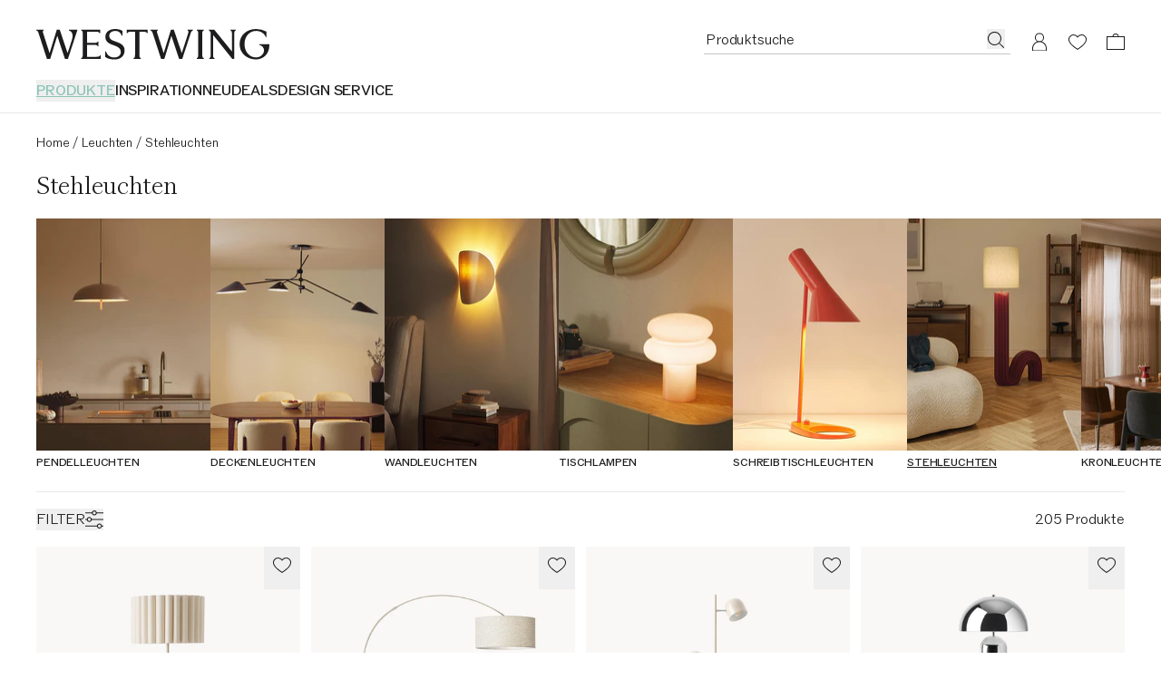

--- FILE ---
content_type: text/javascript
request_url: https://cdn.shopify.com/oxygen-v2/29148/15816/32621/2881211/assets/index-CnJDayxD.js
body_size: 1311
content:
var I=Object.defineProperty;var Q=(t,e,r)=>e in t?I(t,e,{enumerable:!0,configurable:!0,writable:!0,value:r}):t[e]=r;var N=(t,e,r)=>Q(t,typeof e!="symbol"?e+"":e,r);import{F as x,d as q,e as T,c as U,s as c,f as z,h as l,j as R}from"./entry.client-BburAv4Y.js";import{A as F}from"./aggregate-base-jyrBUpuW.js";import{i as O}from"./type-check-eNJ9pUvL.js";import{g as _,n as u,a as m,b as k}from"./bel-serializer-Cc5N5IXx.js";import"./index-DjknUewx.js";import"./preload-helper-06OmNoAA.js";import"./useLogger-DWHQTVp_.js";import"./context-CTPcDIAE.js";import"./i18next-Dy14qyi7.js";import"./components-Cb6F8r36.js";import"./index-DKHLzsjU.js";import"./isSameOrigin-F3zb3hSV.js";import"./event-buffer-CH9uHUXm.js";function w({body:t,query:e}={}){if(!(!t&&!e))try{const r=B(G(t));if(r)return r;const s=M(X(e));if(s)return s}catch{}}function M(t){if(typeof t!="object"||!t.query||typeof t.query!="string")return;const e=t.query.trim().match(/^(query|mutation|subscription)\s?(\w*)/),r=e==null?void 0:e[1];return r?{operationName:t.operationName||(e==null?void 0:e[2])||"Anonymous",operationType:r,operationFramework:"GraphQL"}:void 0}function B(t){if(!t)return;Array.isArray(t)||(t=[t]);const e=[],r=[];for(let s of t){const a=M(s);a&&(e.push(a.operationName),r.push(a.operationType))}if(r.length)return{operationName:e.join(","),operationType:r.join(","),operationFramework:"GraphQL"}}function G(t){let e;if(!t||typeof t!="string"&&typeof t!="object"||(typeof t=="string"?e=JSON.parse(t):e=t,!O(e)&&!Array.isArray(e)))return;let r=!1;if(Array.isArray(e)?r=e.some(s=>L(s)):r=L(e),!!r)return e}function X(t){if(!t||typeof t!="string")return;const e=new URLSearchParams(t);return G(Object.fromEntries(e))}function L(t){return!(typeof t!="object"||!t.query||typeof t.query!="string")}class D extends F{constructor(e){super(e,x),q(e.runtime.denyList),this.underSpaEvents={};const r=this;e.init.ajax.block_internal?super.customAttributesAreSeparate=!0:super.canHarvestEarly=!1,this.ee.on("interactionDone",(s,a)=>{this.underSpaEvents[s.id]&&(a||this.underSpaEvents[s.id].forEach(o=>this.events.add(o)),delete this.underSpaEvents[s.id])}),T("returnAjax",s=>this.events.add(s),this.featureName,this.ee),T("xhr",function(){r.storeXhr(...arguments,this)},this.featureName,this.ee),this.ee.on("long-task",(s,a)=>{if(a instanceof U().o.XHR){const o=this.ee.context(a);o.latestLongtaskEnd=s.end}}),this.waitForFlags([]).then(()=>this.drain())}storeXhr(e,r,s,a,o,i){var y,A,b,E,j,S,v;r.time=s;let f;e.cat?f=c([e.status,e.cat]):f=c([e.status,e.host,e.pathname]);const h=z(e),p=(y=this.agentRef.init.feature_flags)==null?void 0:y.includes("ajax_metrics_deny_list");if(!!((A=this.agentRef.features)!=null&&A[l.jserrors])&&(h||!p)&&((b=this.agentRef.sharedAggregator)==null||b.add(["xhr",f,e,r])),!h){e.hostname===this.agentRef.info.errorBeacon||(E=this.agentRef.init.proxy)!=null&&E.beacon&&e.hostname===this.agentRef.init.proxy.beacon?(this.reportSupportabilityMetric("Ajax/Events/Excluded/Agent"),p&&this.reportSupportabilityMetric("Ajax/Metrics/Excluded/Agent")):(this.reportSupportabilityMetric("Ajax/Events/Excluded/App"),p&&this.reportSupportabilityMetric("Ajax/Metrics/Excluded/App"));return}R("bstXhrAgg",["xhr",f,e,r],void 0,l.sessionTrace,this.ee);const n={method:e.method,status:e.status,domain:e.host,path:e.pathname,requestSize:r.txSize,responseSize:r.rxSize,type:o,startTime:s,endTime:a,callbackDuration:r.cbTime};if(i.dt&&(n.spanId=i.dt.spanId,n.traceId=i.dt.traceId,n.spanTimestamp=Math.floor(this.agentRef.runtime.timeKeeper.correctAbsoluteTimestamp(i.dt.timestamp))),n.gql=e.gql=w({body:i.body,query:(j=i.parsedOrigin)==null?void 0:j.search}),n.gql&&this.reportSupportabilityMetric("Ajax/Events/GraphQL/Bytes-Added",c(n.gql).length),!!((S=this.agentRef.features)!=null&&S[l.softNav]))R("ajax",[n,i],void 0,l.softNav,this.ee);else if(i.spaNode){const d=i.spaNode.interaction.id;(v=this.underSpaEvents)[d]??(v[d]=[]),this.underSpaEvents[d].push(n)}else this.events.add(n)}serializer(e){if(!e.length)return;const r=_(this.agentRef.runtime.obfuscator);let s="bel.7;",a=0;for(let o=0;o<e.length;o++){const i=e[o],f=i.startTime-a;o===0&&(a=i.startTime);const h=[u(f),u(i.endTime-i.startTime),u(0),u(0),r(i.method),u(i.status),r(i.domain),r(i.path),u(i.requestSize),u(i.responseSize),i.type==="fetch"?1:"",r(0),m(i.spanId,r,!0)+m(i.traceId,r,!0)+m(i.spanTimestamp,u,!1)];let p="2,";const g=this.agentRef.info.jsAttributes,n=k({...g||{},...i.gql||{}},r);h.unshift(u(n.length)),p+=h.join(","),n&&n.length>0&&(p+=";"+n.join(";")),o+1<e.length&&(p+=";"),s+=p}return s}}N(D,"featureName",x);export{D as Aggregate};
//# sourceMappingURL=index-CnJDayxD.js.map


--- FILE ---
content_type: text/javascript
request_url: https://cdn.shopify.com/oxygen-v2/29148/15816/32621/2881211/assets/index-ppvE_3LE.js
body_size: 2807
content:
var K=Object.defineProperty;var O=e=>{throw TypeError(e)};var V=(e,t,r)=>t in e?K(e,t,{enumerable:!0,configurable:!0,writable:!0,value:r}):e[t]=r;var M=(e,t,r)=>V(e,typeof t!="symbol"?t+"":t,r),Y=(e,t,r)=>t.has(e)||O("Cannot "+r);var H=(e,t,r)=>t.has(e)?O("Cannot add the same private member more than once"):t instanceof WeakSet?t.add(e):t.set(e,r);var I=(e,t,r)=>(Y(e,t,"access private method"),r);import{t as J,s as S,aH as P,e as k,h as w,p as X,g as Q,j as N,y as Z}from"./entry.client-BburAv4Y.js";import{c as F,A as D}from"./aggregate-base-jyrBUpuW.js";import{a as x}from"./traverse-eGeoT8Mx.js";import"./index-DjknUewx.js";import"./preload-helper-06OmNoAA.js";import"./useLogger-DWHQTVp_.js";import"./context-CTPcDIAE.js";import"./i18next-Dy14qyi7.js";import"./components-Cb6F8r36.js";import"./index-DKHLzsjU.js";import"./isSameOrigin-F3zb3hSV.js";import"./event-buffer-CH9uHUXm.js";const ee=/([a-z0-9]+)$/i;function te(e){if(!e)return;const t=e.match(ee);if(t)return t[1]}var re=/^\n+|\n+$/g,L=65530;function se(e){return ne(e).replace(re,"")}function ne(e){var t;if(e.length>100){var r=e.length-100;t=e.slice(0,50).join(`
`),t+=`
< ...truncated `+r+` lines... >
`,t+=e.slice(-50).join(`
`)}else t=e.join(`
`);return t}function ae(e){return e.length>L?e.substr(0,L):e}function z(e){if(typeof e!="string")return"";const t=F(e),r=F(J);return t===r?"<inline>":t}var ie=/function (.+?)\s*\(/,oe=/^\s*at (?:((?:\[object object\])?(?:[^(]*\([^)]*\))*[^()]*(?: \[as \S+\])?) )?\(?((?:file|http|https|chrome-extension):.*?)?:(\d+)(?::(\d+))?\)?\s*$/i,ce=/^\s*(?:(\S*|global code)(?:\(.*?\))?@)?((?:file|http|https|chrome|safari-extension).*?):(\d+)(?::(\d+))?\s*$/i,ue=/^\s*at .+ \(eval at \S+ \((?:(?:file|http|https):[^)]+)?\)(?:, [^:]*:\d+:\d+)?\)$/i,fe=/^\s*at Function code \(Function code:\d+:\d+\)\s*/i;function W(e){var t=null;try{if(t=le(e),t)return t}catch{}try{if(t=pe(e),t)return t}catch{}try{if(t=me(e),t)return t}catch{}return{mode:"failed",stackString:"",frames:[]}}function le(e){if(!e.stack)return null;var t=e.stack.split(`
`).reduce(he,{frames:[],stackLines:[],wrapperSeen:!1});return t.frames.length?{mode:"stack",name:e.name||R(e),message:e.message,stackString:se(t.stackLines),frames:t.frames}:null}function he(e,t){let r=de(t);if(!r)return e.stackLines.push(t),e;if(ge(r.func)&&(e.wrapperSeen=!0),!e.wrapperSeen){let s=z(r.url);s!==r.url&&(t=t.replace(r.url,s),r.url=s),e.stackLines.push(t),e.frames.push(r)}return e}function de(e){var t=e.match(ce);if(t||(t=e.match(oe)),t)return{url:t[2],func:t[1]!=="Anonymous function"&&t[1]!=="global code"&&t[1]||null,line:+t[3],column:t[4]?+t[4]:null};if(e.match(ue)||e.match(fe)||e==="anonymous")return{func:"evaluated code"}}function pe(e){if(!("line"in e))return null;var t=e.name||R(e);if(!e.sourceURL)return{mode:"sourceline",name:t,message:e.message,stackString:t+": "+e.message+`
    in evaluated code`,frames:[{func:"evaluated code"}]};var r=z(e.sourceURL),s=t+": "+e.message+`
    at `+r;return e.line&&(s+=":"+e.line,e.column&&(s+=":"+e.column)),{mode:"sourceline",name:t,message:e.message,stackString:s,frames:[{url:r,line:e.line,column:e.column}]}}function me(e){var t=e.name||R(e);return t?{mode:"nameonly",name:t,message:e.message,stackString:t+": "+e.message,frames:[]}:null}function R(e){var t=ie.exec(String(e.constructor));return t&&t.length>1?t[1]:"unknown"}function ge(e){return e&&e.indexOf("nrWrapper")>=0}function E(e){var t=0,r;if(!e||!e.length)return t;for(var s=0;s<e.length;s++)r=e.charCodeAt(s),t=(t<<5)-t+r,t=t|0;return t}const B="Rrweb",$="Security-Policy";function Se(e,t,r){var u,l,d,p;const s={shouldSwallow:t||!1,reason:r||"Other"},n=(u=e.frames)==null?void 0:u[0];if(!n||typeof(e==null?void 0:e.message)!="string")return s;const o=(l=n==null?void 0:n.url)==null?void 0:l.match(/nr-(.*)-recorder.min.js/),c=(d=n==null?void 0:n.url)==null?void 0:d.match(/rrweb/),i=(p=n==null?void 0:n.url)==null?void 0:p.match(/recorder/),h=e.message.toLowerCase().match(/an attempt was made to break through the security policy of the user agent/);return o||c?(s.shouldSwallow=!0,s.reason=B,h&&(s.reason+="-"+$)):i&&h&&(s.shouldSwallow=!0,s.reason=B+"-"+$),s}function be(e){let t="";if(!(e!=null&&e.cause))return t;if(e.cause instanceof Error){const r=W(e.cause);t=r.stackString||e.cause.stack,r.message&&!t.includes(r.message)&&(t=r.message+`
`+t),r.name&&!t.includes(r.name)&&(t=r.name+": "+t)}else t=typeof e.cause=="string"?e.cause:S(e.cause);return t||(t=e.cause.toString()),t}var g,_;class ve extends D{constructor(r){super(r,P);H(this,g);this.harvestOpts.aggregatorTypes=["err","ierr","xhr"],this.stackReported={},this.observedAt={},this.pageviewReported={},this.bufferedErrorsUnderSpa={},this.errorOnPage=!1,this.ee.on("interactionDone",(s,n)=>this.onInteractionDone(s,n)),k("err",(...s)=>this.storeError(...s),this.featureName,this.ee),k("ierr",(...s)=>this.storeError(...s),this.featureName,this.ee),k("softNavFlush",(s,n,o,c)=>this.onSoftNavNotification(s,n,o,c),this.featureName,this.ee),this.waitForFlags(["err"]).then(([s])=>{s?this.drain():(this.blocked=!0,this.deregisterDrain())})}serializer(r){return x(r,this.obfuscator.obfuscateString.bind(this.obfuscator),"string")}queryStringsBuilder(r){var o,c,i,h;const s={},n=S(this.agentRef.runtime.releaseIds);return n!=="{}"&&(s.ri=n),(o=r==null?void 0:r.err)!=null&&o.length&&(this.errorOnPage||(s.pve="1",this.errorOnPage=!0),(h=(i=(c=this.agentRef.features)==null?void 0:c[w.sessionReplay])==null?void 0:i.featAggregate)!=null&&h.replayIsActive()||r.err.forEach(u=>delete u.params.hasReplay)),s}buildCanonicalStackString(r){for(var s="",n=0;n<r.frames.length;n++){var o=r.frames[n],c=te(o.func);s&&(s+=`
`),c&&(s+=c+"@"),typeof o.url=="string"&&(s+=o.url),o.line&&(s+=":"+o.line)}return s}storeError(r,s,n,o,c,i,h){var y,A,U,C,j,T;if(!r)return;s=s||X();let u;if(!n&&this.agentRef.runtime.onerror&&(u=this.agentRef.runtime.onerror(r),u&&!(typeof u.group=="string"&&u.group.length)))return;var l=W(r);const{shouldSwallow:d,reason:p}=Se(l,n,i);if(d){this.reportSupportabilityMetric("Internal/Error/"+p);return}var m=this.buildCanonicalStackString(l);const b=be(r),a={stackHash:E(m),exceptionClass:l.name,request_uri:(y=Q)==null?void 0:y.location.pathname,...b&&{cause:b}};l.message&&(a.message=""+l.message),u!=null&&u.group&&(a.errorGroup=u.group),c&&!h&&(a.hasReplay=c);var f=E("".concat(l.name,"_").concat(l.message,"_").concat(l.stackString,"_").concat(a.hasReplay?1:0));this.stackReported[f]?a.browser_stack_hash=E(l.stackString):(this.stackReported[f]=!0,a.stack_trace=ae(l.stackString),this.observedAt[f]=Math.floor(this.agentRef.runtime.timeKeeper.correctRelativeTimestamp(s))),a.releaseIds=S(this.agentRef.runtime.releaseIds),this.pageviewReported[f]||(a.pageview=1,this.pageviewReported[f]=!0),a.firstOccurrenceTimestamp=this.observedAt[f],a.timestamp=Math.floor(this.agentRef.runtime.timeKeeper.correctRelativeTimestamp(s));var q="err",G={time:s};const v=[q,f,a,G,o];this.shouldAllowMainAgentToCapture(h)&&N("trace-jserror",v,void 0,w.sessionTrace,this.ee),!this.blocked&&((A=r.__newrelic)!=null&&A[this.agentIdentifier]&&(a._interactionId=r.__newrelic[this.agentIdentifier].interactionId,a._interactionNodeId=r.__newrelic[this.agentIdentifier].interactionNodeId),(U=r.__newrelic)!=null&&U.socketId&&(o.socketId=r.__newrelic.socketId),this.shouldAllowMainAgentToCapture(h)&&(!!((C=this.agentRef.features)!=null&&C[w.softNav])?N("jserror",[a,s],void 0,w.softNav,this.ee):N("spa-jserror",v,void 0,w.spa,this.ee),a.browserInteractionId&&!a._softNavFinished?((j=this.bufferedErrorsUnderSpa)[T=a.browserInteractionId]??(j[T]=[]),this.bufferedErrorsUnderSpa[a.browserInteractionId].push(v)):a._interactionId!=null?(this.bufferedErrorsUnderSpa[a._interactionId]=this.bufferedErrorsUnderSpa[a._interactionId]||[],this.bufferedErrorsUnderSpa[a._interactionId].push(v)):I(this,g,_).call(this,v,a.browserInteractionId!==void 0,a._softNavAttributes)),h&&I(this,g,_).call(this,[...v,h],!1,a._softNavAttributes))}shouldAllowMainAgentToCapture(r){return!r||this.agentRef.init.api.duplicate_registered_data}onInteractionDone(r,s){!this.bufferedErrorsUnderSpa[r.id]||this.blocked||(this.bufferedErrorsUnderSpa[r.id].forEach(n=>{var o={};const c=n[4];Object.entries(r.root.attrs.custom||{}).forEach(d),Object.entries(c||{}).forEach(d);var i=n[2];s&&(i.browserInteractionId=r.root.attrs.id,i._interactionNodeId&&(i.parentNodeId=i._interactionNodeId.toString())),delete i._interactionId,delete i._interactionNodeId;var h=s?n[1]+r.root.attrs.id:n[1],u=E(S(o)),l=h+":"+u;this.events.add([n[0],l,i,n[3],o],n[5]);function d([p,m]){o[p]=m&&typeof m=="object"?S(m):m}}),delete this.bufferedErrorsUnderSpa[r.id])}onSoftNavNotification(r,s,n,o){var c;this.blocked||((c=this.bufferedErrorsUnderSpa[r])==null||c.forEach(i=>s?i[3].time>o?I(this,g,_).call(this,i,!1,n):I(this,g,_).call(this,i,!0,n):I(this,g,_).call(this,i,!1,n)),delete this.bufferedErrorsUnderSpa[r])}}g=new WeakSet,_=function(r,s,n={}){let[o,c,i,h,u,l]=r;const d={...Z(l,this)};s?(Object.entries(n).forEach(([a,f])=>b(a,f)),c+=i.browserInteractionId,delete i._softNavAttributes,delete i._softNavFinished):(Object.entries(this.agentRef.info.jsAttributes).forEach(([a,f])=>b(a,f)),delete i.browserInteractionId),u&&Object.entries(u).forEach(([a,f])=>b(a,f));const p=E(S(d)),m=c+":"+p;this.events.add([o,m,i,h,d]);function b(a,f){d[a]=f&&typeof f=="object"?S(f):f}},M(ve,"featureName",P);export{ve as Aggregate};
//# sourceMappingURL=index-ppvE_3LE.js.map


--- FILE ---
content_type: text/javascript
request_url: https://cdn.shopify.com/oxygen-v2/29148/15816/32621/2881211/assets/index-hF0GLzdj.js
body_size: 2867
content:
var $=Object.defineProperty;var W=r=>{throw TypeError(r)};var J=(r,t,e)=>t in r?$(r,t,{enumerable:!0,configurable:!0,writable:!0,value:e}):r[t]=e;var G=(r,t,e)=>J(r,typeof t!="symbol"?t+"":t,e),B=(r,t,e)=>t.has(r)||W("Cannot "+e);var o=(r,t,e)=>(B(r,t,"read from private field"),e?e.call(r):t.get(r)),k=(r,t,e)=>t.has(r)?W("Cannot add the same private member more than once"):t instanceof WeakSet?t.add(r):t.set(r,e),g=(r,t,e,c)=>(B(r,t,"write to private field"),c?c.call(r,e):t.set(r,e),e),n=(r,t,e)=>(B(r,t,"access private method"),e);import{ag as H,ah as ee,c as te,ai as re,aj as V,ak as U,i as L,e as S,al as ie,w as j,g as se,s as x,y as ne,p as ae,t as oe}from"./entry.client-BburAv4Y.js";import{c as A,A as ce}from"./aggregate-base-jyrBUpuW.js";import{a as ue}from"./traverse-eGeoT8Mx.js";import{T as F}from"./timer--QM2LZfv.js";import{i as he}from"./iframe-PalxAwQ_.js";import{i as z}from"./type-check-eNJ9pUvL.js";import"./index-DjknUewx.js";import"./preload-helper-06OmNoAA.js";import"./useLogger-DWHQTVp_.js";import"./context-CTPcDIAE.js";import"./i18next-Dy14qyi7.js";import"./components-Cb6F8r36.js";import"./index-DKHLzsjU.js";import"./isSameOrigin-F3zb3hSV.js";import"./event-buffer-CH9uHUXm.js";const pe=(r,t=[])=>{const e={path:void 0,nearestFields:{},hasButton:!1,hasLink:!1};if(!r)return e;if(r===window)return e.path="window",e;if(r===document)return e.path="document",e;let c="";const u=fe(r);try{for(;r!=null&&r.tagName;){const y=r.tagName.toLowerCase();e.hasLink||(e.hasLink=y==="a"),e.hasButton||(e.hasButton=y==="button"||y==="input"&&r.type.toLowerCase()==="button"),t.forEach(i=>{var s,h,p;(h=e.nearestFields)[p=me(i)]||(h[p]=((s=r[i])==null?void 0:s.baseVal)||r[i])}),c=le(r,c),r=r.parentNode}}catch{}return e.path=c?u?"".concat(c,":nth-of-type(").concat(u,")"):c:void 0,e};function le(r,t){const{id:e,localName:c}=r;return[c,e?"#".concat(e):"",t?">".concat(t):""].join("")}function fe(r){try{let t=1;const{tagName:e}=r;for(;r.previousElementSibling;)r.previousElementSibling.tagName===e&&t++,r=r.previousElementSibling;return t}catch{}}function me(r){return r==="tagName"&&(r="tag"),r==="className"&&(r="class"),"nearest".concat(r.charAt(0).toUpperCase()+r.slice(1))}class de{constructor(t,e){this.event=t,this.count=1,this.originMs=Math.floor(t.timeStamp),this.relativeMs=[0],this.selectorPath=e.path,this.rageClick=void 0,this.nearestTargetFields=e.nearestFields,this.currentUrl=A(""+location),this.deadClick=!1,this.errorClick=!1}aggregate(t){this.count++,this.relativeMs.push(Math.floor(t.timeStamp-this.originMs)),this.isRageClick()&&(this.rageClick=!0)}isRageClick(){const t=this.relativeMs.length;return this.event.type==="click"&&t>=H&&this.relativeMs[t-1]-this.relativeMs[t-H]<ee}}var v,P,M,T,R,f,q,D,X,O,I;class ye{constructor(){k(this,f);k(this,v);k(this,P,"");k(this,M);k(this,T);k(this,R);te().o.MO&&g(this,T,new MutationObserver(this.isLiveClick.bind(this)))}get aggregationEvent(){const t=o(this,v);return g(this,P,""),g(this,v,void 0),t}process(t,e){if(!t)return;const c=re.includes(t.type)?window:t.target,u=pe(c,e),y=be(t,u.path);if(y&&y===o(this,P))o(this,v).aggregate(t);else{const i=o(this,v);return n(this,f,O).call(this),n(this,f,D).call(this),g(this,P,y),g(this,v,new de(t,u)),t.type==="click"&&(u.hasButton||u.hasLink)&&(n(this,f,X).call(this,o(this,v)),n(this,f,q).call(this)),i}}markAsErrorClick(){o(this,v)&&o(this,R)&&(o(this,v).errorClick=!0,n(this,f,D).call(this))}isLiveClick(){n(this,f,I).call(this)&&n(this,f,O).call(this)}}v=new WeakMap,P=new WeakMap,M=new WeakMap,T=new WeakMap,R=new WeakMap,f=new WeakSet,q=function(){g(this,R,new F({onEnd:()=>{n(this,f,D).call(this)}},V))},D=function(){var t;(t=o(this,R))==null||t.clear(),g(this,R,void 0)},X=function(t){n(this,f,I).call(this)||!o(this,T)||(o(this,T).observe(document,{attributes:!0,characterData:!0,childList:!0,subtree:!0}),g(this,M,new F({onEnd:()=>{t.deadClick=!0,n(this,f,O).call(this)}},V)))},O=function(){var t,e;(t=o(this,T))==null||t.disconnect(),(e=o(this,M))==null||e.clear(),g(this,M,void 0)},I=function(){return o(this,M)!==void 0};function be(r,t){let e=r.type;return r.type!=="scrollend"&&(e+="-"+t),e}var w,l,C,Y,Q;class Ee extends ce{constructor(e){super(e,U);k(this,l);k(this,w);this.referrerUrl=L&&document.referrer?A(document.referrer):void 0,this.waitForFlags(["ins"]).then(([c])=>{if(!c){this.blocked=!0,this.deregisterDrain();return}n(this,l,Y).call(this),S("api-recordCustomEvent",(i,s,h,p)=>{if(ie.includes(s))return j(46);this.addEvent({eventType:s,timestamp:n(this,l,C).call(this,i),...h},p)},this.featureName,this.ee),e.init.page_action.enabled&&S("api-addPageAction",(i,s,h,p)=>{var d,b;this.addEvent({...h,eventType:"PageAction",timestamp:n(this,l,C).call(this,i),timeSinceLoad:i/1e3,actionName:s,referrerUrl:this.referrerUrl,...L&&{browserWidth:(d=window.document.documentElement)==null?void 0:d.clientWidth,browserHeight:(b=window.document.documentElement)==null?void 0:b.clientHeight}},p)},this.featureName,this.ee);let u=()=>{};L&&e.init.user_actions.enabled&&(g(this,w,new ye),this.harvestOpts.beforeUnload=()=>u==null?void 0:u(o(this,w).aggregationEvent),u=i=>{try{if(i!=null&&i.event){let b=function(a){return a==="tagName"&&(a="tag"),a==="className"&&(a="class"),"target".concat(a.charAt(0).toUpperCase()+a.slice(1))},E=function(a){return!!(i.selectorPath!=="window"&&i.selectorPath!=="document"&&s instanceof HTMLElement&&(s!=null&&s[a]))};const{target:s,timeStamp:h,type:p}=i.event,d={eventType:"UserAction",timestamp:n(this,l,C).call(this,h),action:p,actionCount:i.count,actionDuration:i.relativeMs[i.relativeMs.length-1],actionMs:i.relativeMs,rageClick:i.rageClick,target:i.selectorPath,currentUrl:i.currentUrl,...he(window)&&{iframe:!0},...this.agentRef.init.user_actions.elementAttributes.reduce((a,m)=>(E(m)&&(a[b(m)]=String(s[m]).trim().slice(0,128)),a),{}),...i.nearestTargetFields,...i.deadClick&&{deadClick:!0},...i.errorClick&&{errorClick:!0}};this.addEvent(d),n(this,l,Q).call(this,d)}}catch{}},S("ua",i=>{u(o(this,w).process(i,this.agentRef.init.user_actions.elementAttributes))},this.featureName,this.ee),S("navChange",()=>{o(this,w).isLiveClick()},this.featureName,this.ee),S("uaXhr",()=>{o(this,w).isLiveClick()},this.featureName,this.ee),S("uaErr",()=>o(this,w).markAsErrorClick(),this.featureName,this.ee));const y=[...e.init.performance.capture_marks?["mark"]:[],...e.init.performance.capture_measures?["measure"]:[]];if(y.length)try{y.forEach(i=>{PerformanceObserver.supportedEntryTypes.includes(i)&&new PerformanceObserver(h=>{h.getEntries().forEach(p=>{try{let b=function(E){if(E==null)return{};return z(E)?a(E):{entryDetail:E};function a(m,Z="entryDetail"){let N={};return m==null||Object.keys(m).forEach(_=>{let K=Z+"."+_;z(m[_])?Object.assign(N,a(m[_],K)):m[_]!==null&&m[_]!==void 0&&(N[K]=m[_])}),N}};this.reportSupportabilityMetric("Generic/Performance/"+i+"/Seen");const d=e.init.performance.capture_detail?b(p.detail):{};this.addEvent({...d,eventType:"BrowserPerformance",timestamp:n(this,l,C).call(this,p.startTime),entryName:p.name,entryDuration:p.duration,entryType:i})}catch{}})}).observe({buffered:!0,type:i})})}catch{}L&&e.init.performance.resources.enabled&&S("browserPerformance.resource",i=>{var s;try{const{name:h,duration:p,...d}=i.toJSON();let b=!1;try{const a=new URL(h).hostname,m=a.includes("newrelic.com")||a.includes("nr-data.net")||a.includes("nr-local.net");if(this.agentRef.init.performance.resources.ignore_newrelic&&m||this.agentRef.init.performance.resources.asset_types.length&&!this.agentRef.init.performance.resources.asset_types.includes(d.initiatorType))return;b=a===((s=se)==null?void 0:s.location.hostname)||e.init.performance.resources.first_party_domains.includes(a),b&&this.reportSupportabilityMetric("Generic/Performance/FirstPartyResource/Seen"),m&&this.reportSupportabilityMetric("Generic/Performance/NrResource/Seen")}catch{}this.reportSupportabilityMetric("Generic/Performance/Resource/Seen");const E={...d,eventType:"BrowserPerformance",timestamp:n(this,l,C).call(this,d.startTime),entryName:A(h),entryDuration:p,firstParty:b};this.addEvent(E)}catch(h){this.ee.emit("internal-error",[h,"GenericEvents-Resource"])}},this.featureName,this.ee),S("api-measure",(i,s,h)=>{const{start:p,duration:d,customAttributes:b}=i,E={...b,eventType:"BrowserPerformance",timestamp:n(this,l,C).call(this,p),entryName:s,entryDuration:d,entryType:"measure"};this.addEvent(E,h)},this.featureName,this.ee),e.init.feature_flags.includes("websockets")&&S("ws-complete",i=>{const s={...i,eventType:"WebSocket",timestamp:n(this,l,C).call(this,i.timestamp),openedAt:n(this,l,C).call(this,i.openedAt),closedAt:n(this,l,C).call(this,i.closedAt)};this.reportSupportabilityMetric("WebSocket/Completed/Seen"),this.reportSupportabilityMetric("WebSocket/Completed/Bytes",x(s).length),this.addEvent(s)},this.featureName,this.ee),this.drain()})}addEvent(e={},c){if(!e||!Object.keys(e).length)return;if(!e.eventType){j(44);return}for(let i in e){let s=e[i];e[i]=s&&typeof s=="object"?x(s):s}const u={timestamp:n(this,l,C).call(this,ae()),pageUrl:A(""+oe),currentUrl:A(""+location),...ne(c,this)},y={...this.agentRef.info.jsAttributes||{},...u,...e};this.events.add(y)}serializer(e){return ue({ins:e},this.obfuscator.obfuscateString.bind(this.obfuscator),"string")}queryStringsBuilder(){return{ua:this.agentRef.info.userAttributes,at:this.agentRef.info.atts}}}w=new WeakMap,l=new WeakSet,C=function(e){return Math.floor(this.agentRef.runtime.timeKeeper.correctRelativeTimestamp(e))},Y=function(){var c,u;const e="Config/Performance/";this.agentRef.init.performance.capture_marks&&this.reportSupportabilityMetric(e+"CaptureMarks/Enabled"),this.agentRef.init.performance.capture_measures&&this.reportSupportabilityMetric(e+"CaptureMeasures/Enabled"),this.agentRef.init.performance.resources.enabled&&this.reportSupportabilityMetric(e+"Resources/Enabled"),((c=this.agentRef.init.performance.resources.asset_types)==null?void 0:c.length)!==0&&this.reportSupportabilityMetric(e+"Resources/AssetTypes/Changed"),((u=this.agentRef.init.performance.resources.first_party_domains)==null?void 0:u.length)!==0&&this.reportSupportabilityMetric(e+"Resources/FirstPartyDomains/Changed"),this.agentRef.init.performance.resources.ignore_newrelic===!1&&this.reportSupportabilityMetric(e+"Resources/IgnoreNewrelic/Changed")},Q=function(e){e.rageClick&&this.reportSupportabilityMetric("UserAction/RageClick/Seen"),e.deadClick&&this.reportSupportabilityMetric("UserAction/DeadClick/Seen"),e.errorClick&&this.reportSupportabilityMetric("UserAction/ErrorClick/Seen")},G(Ee,"featureName",U);export{Ee as Aggregate};
//# sourceMappingURL=index-hF0GLzdj.js.map


--- FILE ---
content_type: text/javascript
request_url: https://cdn.shopify.com/oxygen-v2/29148/15816/32621/2881211/assets/i18next-Dy14qyi7.js
body_size: 12748
content:
const g=o=>typeof o=="string",K=()=>{let o,e;const t=new Promise((i,s)=>{o=i,e=s});return t.resolve=o,t.reject=e,t},ie=o=>o==null?"":""+o,Le=(o,e,t)=>{o.forEach(i=>{e[i]&&(t[i]=e[i])})},we=/###/g,ne=o=>o&&o.indexOf("###")>-1?o.replace(we,"."):o,re=o=>!o||g(o),A=(o,e,t)=>{const i=g(e)?e.split("."):e;let s=0;for(;s<i.length-1;){if(re(o))return{};const n=ne(i[s]);!o[n]&&t&&(o[n]=new t),Object.prototype.hasOwnProperty.call(o,n)?o=o[n]:o={},++s}return re(o)?{}:{obj:o,k:ne(i[s])}},ae=(o,e,t)=>{const{obj:i,k:s}=A(o,e,Object);if(i!==void 0||e.length===1){i[s]=t;return}let n=e[e.length-1],r=e.slice(0,e.length-1),a=A(o,r,Object);for(;a.obj===void 0&&r.length;)n=`${r[r.length-1]}.${n}`,r=r.slice(0,r.length-1),a=A(o,r,Object),a!=null&&a.obj&&typeof a.obj[`${a.k}.${n}`]<"u"&&(a.obj=void 0);a.obj[`${a.k}.${n}`]=t},ve=(o,e,t,i)=>{const{obj:s,k:n}=A(o,e,Object);s[n]=s[n]||[],s[n].push(t)},J=(o,e)=>{const{obj:t,k:i}=A(o,e);if(t&&Object.prototype.hasOwnProperty.call(t,i))return t[i]},Ce=(o,e,t)=>{const i=J(o,t);return i!==void 0?i:J(e,t)},xe=(o,e,t)=>{for(const i in e)i!=="__proto__"&&i!=="constructor"&&(i in o?g(o[i])||o[i]instanceof String||g(e[i])||e[i]instanceof String?t&&(o[i]=e[i]):xe(o[i],e[i],t):o[i]=e[i]);return o},T=o=>o.replace(/[\-\[\]\/\{\}\(\)\*\+\?\.\\\^\$\|]/g,"\\$&");var Re={"&":"&amp;","<":"&lt;",">":"&gt;",'"':"&quot;","'":"&#39;","/":"&#x2F;"};const Pe=o=>g(o)?o.replace(/[&<>"'\/]/g,e=>Re[e]):o;class $e{constructor(e){this.capacity=e,this.regExpMap=new Map,this.regExpQueue=[]}getRegExp(e){const t=this.regExpMap.get(e);if(t!==void 0)return t;const i=new RegExp(e);return this.regExpQueue.length===this.capacity&&this.regExpMap.delete(this.regExpQueue.shift()),this.regExpMap.set(e,i),this.regExpQueue.push(e),i}}const Ne=[" ",",","?","!",";"],ke=new $e(20),Fe=(o,e,t)=>{e=e||"",t=t||"";const i=Ne.filter(r=>e.indexOf(r)<0&&t.indexOf(r)<0);if(i.length===0)return!0;const s=ke.getRegExp(`(${i.map(r=>r==="?"?"\\?":r).join("|")})`);let n=!s.test(o);if(!n){const r=o.indexOf(t);r>0&&!s.test(o.substring(0,r))&&(n=!0)}return n},Z=(o,e,t=".")=>{if(!o)return;if(o[e])return Object.prototype.hasOwnProperty.call(o,e)?o[e]:void 0;const i=e.split(t);let s=o;for(let n=0;n<i.length;){if(!s||typeof s!="object")return;let r,a="";for(let u=n;u<i.length;++u)if(u!==n&&(a+=t),a+=i[u],r=s[a],r!==void 0){if(["string","number","boolean"].indexOf(typeof r)>-1&&u<i.length-1)continue;n+=u-n+1;break}s=r}return s},H=o=>o==null?void 0:o.replace("_","-"),je={type:"logger",log(o){this.output("log",o)},warn(o){this.output("warn",o)},error(o){this.output("error",o)},output(o,e){var t,i;(i=(t=console==null?void 0:console[o])==null?void 0:t.apply)==null||i.call(t,console,e)}};class W{constructor(e,t={}){this.init(e,t)}init(e,t={}){this.prefix=t.prefix||"i18next:",this.logger=e||je,this.options=t,this.debug=t.debug}log(...e){return this.forward(e,"log","",!0)}warn(...e){return this.forward(e,"warn","",!0)}error(...e){return this.forward(e,"error","")}deprecate(...e){return this.forward(e,"warn","WARNING DEPRECATED: ",!0)}forward(e,t,i,s){return s&&!this.debug?null:(g(e[0])&&(e[0]=`${i}${this.prefix} ${e[0]}`),this.logger[t](e))}create(e){return new W(this.logger,{prefix:`${this.prefix}:${e}:`,...this.options})}clone(e){return e=e||this.options,e.prefix=e.prefix||this.prefix,new W(this.logger,e)}}var $=new W;class _{constructor(){this.observers={}}on(e,t){return e.split(" ").forEach(i=>{this.observers[i]||(this.observers[i]=new Map);const s=this.observers[i].get(t)||0;this.observers[i].set(t,s+1)}),this}off(e,t){if(this.observers[e]){if(!t){delete this.observers[e];return}this.observers[e].delete(t)}}emit(e,...t){this.observers[e]&&Array.from(this.observers[e].entries()).forEach(([s,n])=>{for(let r=0;r<n;r++)s(...t)}),this.observers["*"]&&Array.from(this.observers["*"].entries()).forEach(([s,n])=>{for(let r=0;r<n;r++)s.apply(s,[e,...t])})}}class oe extends _{constructor(e,t={ns:["translation"],defaultNS:"translation"}){super(),this.data=e||{},this.options=t,this.options.keySeparator===void 0&&(this.options.keySeparator="."),this.options.ignoreJSONStructure===void 0&&(this.options.ignoreJSONStructure=!0)}addNamespaces(e){this.options.ns.indexOf(e)<0&&this.options.ns.push(e)}removeNamespaces(e){const t=this.options.ns.indexOf(e);t>-1&&this.options.ns.splice(t,1)}getResource(e,t,i,s={}){var l,h;const n=s.keySeparator!==void 0?s.keySeparator:this.options.keySeparator,r=s.ignoreJSONStructure!==void 0?s.ignoreJSONStructure:this.options.ignoreJSONStructure;let a;e.indexOf(".")>-1?a=e.split("."):(a=[e,t],i&&(Array.isArray(i)?a.push(...i):g(i)&&n?a.push(...i.split(n)):a.push(i)));const u=J(this.data,a);return!u&&!t&&!i&&e.indexOf(".")>-1&&(e=a[0],t=a[1],i=a.slice(2).join(".")),u||!r||!g(i)?u:Z((h=(l=this.data)==null?void 0:l[e])==null?void 0:h[t],i,n)}addResource(e,t,i,s,n={silent:!1}){const r=n.keySeparator!==void 0?n.keySeparator:this.options.keySeparator;let a=[e,t];i&&(a=a.concat(r?i.split(r):i)),e.indexOf(".")>-1&&(a=e.split("."),s=t,t=a[1]),this.addNamespaces(t),ae(this.data,a,s),n.silent||this.emit("added",e,t,i,s)}addResources(e,t,i,s={silent:!1}){for(const n in i)(g(i[n])||Array.isArray(i[n]))&&this.addResource(e,t,n,i[n],{silent:!0});s.silent||this.emit("added",e,t,i)}addResourceBundle(e,t,i,s,n,r={silent:!1,skipCopy:!1}){let a=[e,t];e.indexOf(".")>-1&&(a=e.split("."),s=i,i=t,t=a[1]),this.addNamespaces(t);let u=J(this.data,a)||{};r.skipCopy||(i=JSON.parse(JSON.stringify(i))),s?xe(u,i,n):u={...u,...i},ae(this.data,a,u),r.silent||this.emit("added",e,t,i)}removeResourceBundle(e,t){this.hasResourceBundle(e,t)&&delete this.data[e][t],this.removeNamespaces(t),this.emit("removed",e,t)}hasResourceBundle(e,t){return this.getResource(e,t)!==void 0}getResourceBundle(e,t){return t||(t=this.options.defaultNS),this.getResource(e,t)}getDataByLanguage(e){return this.data[e]}hasLanguageSomeTranslations(e){const t=this.getDataByLanguage(e);return!!(t&&Object.keys(t)||[]).find(s=>t[s]&&Object.keys(t[s]).length>0)}toJSON(){return this.data}}var ye={processors:{},addPostProcessor(o){this.processors[o.name]=o},handle(o,e,t,i,s){return o.forEach(n=>{var r;e=((r=this.processors[n])==null?void 0:r.process(e,t,i,s))??e}),e}};const Se=Symbol("i18next/PATH_KEY");function Ee(){const o=[],e=Object.create(null);let t;return e.get=(i,s)=>{var n;return(n=t==null?void 0:t.revoke)==null||n.call(t),s===Se?o:(o.push(s),t=Proxy.revocable(i,e),t.proxy)},Proxy.revocable(Object.create(null),e).proxy}function X(o,e){const{[Se]:t}=o(Ee());return t.join((e==null?void 0:e.keySeparator)??".")}const le={},Q=o=>!g(o)&&typeof o!="boolean"&&typeof o!="number";class Y extends _{constructor(e,t={}){super(),Le(["resourceStore","languageUtils","pluralResolver","interpolator","backendConnector","i18nFormat","utils"],e,this),this.options=t,this.options.keySeparator===void 0&&(this.options.keySeparator="."),this.logger=$.create("translator")}changeLanguage(e){e&&(this.language=e)}exists(e,t={interpolation:{}}){const i={...t};if(e==null)return!1;const s=this.resolve(e,i);if((s==null?void 0:s.res)===void 0)return!1;const n=Q(s.res);return!(i.returnObjects===!1&&n)}extractFromKey(e,t){let i=t.nsSeparator!==void 0?t.nsSeparator:this.options.nsSeparator;i===void 0&&(i=":");const s=t.keySeparator!==void 0?t.keySeparator:this.options.keySeparator;let n=t.ns||this.options.defaultNS||[];const r=i&&e.indexOf(i)>-1,a=!this.options.userDefinedKeySeparator&&!t.keySeparator&&!this.options.userDefinedNsSeparator&&!t.nsSeparator&&!Fe(e,i,s);if(r&&!a){const u=e.match(this.interpolator.nestingRegexp);if(u&&u.length>0)return{key:e,namespaces:g(n)?[n]:n};const l=e.split(i);(i!==s||i===s&&this.options.ns.indexOf(l[0])>-1)&&(n=l.shift()),e=l.join(s)}return{key:e,namespaces:g(n)?[n]:n}}translate(e,t,i){let s=typeof t=="object"?{...t}:t;if(typeof s!="object"&&this.options.overloadTranslationOptionHandler&&(s=this.options.overloadTranslationOptionHandler(arguments)),typeof s=="object"&&(s={...s}),s||(s={}),e==null)return"";typeof e=="function"&&(e=X(e,{...this.options,...s})),Array.isArray(e)||(e=[String(e)]);const n=s.returnDetails!==void 0?s.returnDetails:this.options.returnDetails,r=s.keySeparator!==void 0?s.keySeparator:this.options.keySeparator,{key:a,namespaces:u}=this.extractFromKey(e[e.length-1],s),l=u[u.length-1];let h=s.nsSeparator!==void 0?s.nsSeparator:this.options.nsSeparator;h===void 0&&(h=":");const f=s.lng||this.language,p=s.appendNamespaceToCIMode||this.options.appendNamespaceToCIMode;if((f==null?void 0:f.toLowerCase())==="cimode")return p?n?{res:`${l}${h}${a}`,usedKey:a,exactUsedKey:a,usedLng:f,usedNS:l,usedParams:this.getUsedParamsDetails(s)}:`${l}${h}${a}`:n?{res:a,usedKey:a,exactUsedKey:a,usedLng:f,usedNS:l,usedParams:this.getUsedParamsDetails(s)}:a;const d=this.resolve(e,s);let c=d==null?void 0:d.res;const m=(d==null?void 0:d.usedKey)||a,x=(d==null?void 0:d.exactUsedKey)||a,v=["[object Number]","[object Function]","[object RegExp]"],w=s.joinArrays!==void 0?s.joinArrays:this.options.joinArrays,j=!this.i18nFormat||this.i18nFormat.handleAsObject,S=s.count!==void 0&&!g(s.count),N=Y.hasDefaultValue(s),M=S?this.pluralResolver.getSuffix(f,s.count,s):"",k=s.ordinal&&S?this.pluralResolver.getSuffix(f,s.count,{ordinal:!1}):"",I=S&&!s.ordinal&&s.count===0,b=I&&s[`defaultValue${this.options.pluralSeparator}zero`]||s[`defaultValue${M}`]||s[`defaultValue${k}`]||s.defaultValue;let y=c;j&&!c&&N&&(y=b);const Oe=Q(y),be=Object.prototype.toString.apply(y);if(j&&y&&Oe&&v.indexOf(be)<0&&!(g(w)&&Array.isArray(y))){if(!s.returnObjects&&!this.options.returnObjects){this.options.returnedObjectHandler||this.logger.warn("accessing an object - but returnObjects options is not enabled!");const R=this.options.returnedObjectHandler?this.options.returnedObjectHandler(m,y,{...s,ns:u}):`key '${a} (${this.language})' returned an object instead of string.`;return n?(d.res=R,d.usedParams=this.getUsedParamsDetails(s),d):R}if(r){const R=Array.isArray(y),C=R?[]:{},q=R?x:m;for(const P in y)if(Object.prototype.hasOwnProperty.call(y,P)){const F=`${q}${r}${P}`;N&&!c?C[P]=this.translate(F,{...s,defaultValue:Q(b)?b[P]:void 0,joinArrays:!1,ns:u}):C[P]=this.translate(F,{...s,joinArrays:!1,ns:u}),C[P]===F&&(C[P]=y[P])}c=C}}else if(j&&g(w)&&Array.isArray(c))c=c.join(w),c&&(c=this.extendTranslation(c,e,s,i));else{let R=!1,C=!1;!this.isValidLookup(c)&&N&&(R=!0,c=b),this.isValidLookup(c)||(C=!0,c=a);const P=(s.missingKeyNoValueFallbackToKey||this.options.missingKeyNoValueFallbackToKey)&&C?void 0:c,F=N&&b!==c&&this.options.updateMissing;if(C||R||F){if(this.logger.log(F?"updateKey":"missingKey",f,l,a,F?b:c),r){const L=this.resolve(a,{...s,keySeparator:!1});L&&L.res&&this.logger.warn("Seems the loaded translations were in flat JSON format instead of nested. Either set keySeparator: false on init or make sure your translations are published in nested format.")}let D=[];const B=this.languageUtils.getFallbackCodes(this.options.fallbackLng,s.lng||this.language);if(this.options.saveMissingTo==="fallback"&&B&&B[0])for(let L=0;L<B.length;L++)D.push(B[L]);else this.options.saveMissingTo==="all"?D=this.languageUtils.toResolveHierarchy(s.lng||this.language):D.push(s.lng||this.language);const ee=(L,E,V)=>{var se;const te=N&&V!==c?V:P;this.options.missingKeyHandler?this.options.missingKeyHandler(L,l,E,te,F,s):(se=this.backendConnector)!=null&&se.saveMissing&&this.backendConnector.saveMissing(L,l,E,te,F,s),this.emit("missingKey",L,l,E,c)};this.options.saveMissing&&(this.options.saveMissingPlurals&&S?D.forEach(L=>{const E=this.pluralResolver.getSuffixes(L,s);I&&s[`defaultValue${this.options.pluralSeparator}zero`]&&E.indexOf(`${this.options.pluralSeparator}zero`)<0&&E.push(`${this.options.pluralSeparator}zero`),E.forEach(V=>{ee([L],a+V,s[`defaultValue${V}`]||b)})}):ee(D,a,b))}c=this.extendTranslation(c,e,s,d,i),C&&c===a&&this.options.appendNamespaceToMissingKey&&(c=`${l}${h}${a}`),(C||R)&&this.options.parseMissingKeyHandler&&(c=this.options.parseMissingKeyHandler(this.options.appendNamespaceToMissingKey?`${l}${h}${a}`:a,R?c:void 0,s))}return n?(d.res=c,d.usedParams=this.getUsedParamsDetails(s),d):c}extendTranslation(e,t,i,s,n){var u,l;if((u=this.i18nFormat)!=null&&u.parse)e=this.i18nFormat.parse(e,{...this.options.interpolation.defaultVariables,...i},i.lng||this.language||s.usedLng,s.usedNS,s.usedKey,{resolved:s});else if(!i.skipInterpolation){i.interpolation&&this.interpolator.init({...i,interpolation:{...this.options.interpolation,...i.interpolation}});const h=g(e)&&(((l=i==null?void 0:i.interpolation)==null?void 0:l.skipOnVariables)!==void 0?i.interpolation.skipOnVariables:this.options.interpolation.skipOnVariables);let f;if(h){const d=e.match(this.interpolator.nestingRegexp);f=d&&d.length}let p=i.replace&&!g(i.replace)?i.replace:i;if(this.options.interpolation.defaultVariables&&(p={...this.options.interpolation.defaultVariables,...p}),e=this.interpolator.interpolate(e,p,i.lng||this.language||s.usedLng,i),h){const d=e.match(this.interpolator.nestingRegexp),c=d&&d.length;f<c&&(i.nest=!1)}!i.lng&&s&&s.res&&(i.lng=this.language||s.usedLng),i.nest!==!1&&(e=this.interpolator.nest(e,(...d)=>(n==null?void 0:n[0])===d[0]&&!i.context?(this.logger.warn(`It seems you are nesting recursively key: ${d[0]} in key: ${t[0]}`),null):this.translate(...d,t),i)),i.interpolation&&this.interpolator.reset()}const r=i.postProcess||this.options.postProcess,a=g(r)?[r]:r;return e!=null&&(a!=null&&a.length)&&i.applyPostProcessor!==!1&&(e=ye.handle(a,e,t,this.options&&this.options.postProcessPassResolved?{i18nResolved:{...s,usedParams:this.getUsedParamsDetails(i)},...i}:i,this)),e}resolve(e,t={}){let i,s,n,r,a;return g(e)&&(e=[e]),e.forEach(u=>{if(this.isValidLookup(i))return;const l=this.extractFromKey(u,t),h=l.key;s=h;let f=l.namespaces;this.options.fallbackNS&&(f=f.concat(this.options.fallbackNS));const p=t.count!==void 0&&!g(t.count),d=p&&!t.ordinal&&t.count===0,c=t.context!==void 0&&(g(t.context)||typeof t.context=="number")&&t.context!=="",m=t.lngs?t.lngs:this.languageUtils.toResolveHierarchy(t.lng||this.language,t.fallbackLng);f.forEach(x=>{var v,w;this.isValidLookup(i)||(a=x,!le[`${m[0]}-${x}`]&&((v=this.utils)!=null&&v.hasLoadedNamespace)&&!((w=this.utils)!=null&&w.hasLoadedNamespace(a))&&(le[`${m[0]}-${x}`]=!0,this.logger.warn(`key "${s}" for languages "${m.join(", ")}" won't get resolved as namespace "${a}" was not yet loaded`,"This means something IS WRONG in your setup. You access the t function before i18next.init / i18next.loadNamespace / i18next.changeLanguage was done. Wait for the callback or Promise to resolve before accessing it!!!")),m.forEach(j=>{var M;if(this.isValidLookup(i))return;r=j;const S=[h];if((M=this.i18nFormat)!=null&&M.addLookupKeys)this.i18nFormat.addLookupKeys(S,h,j,x,t);else{let k;p&&(k=this.pluralResolver.getSuffix(j,t.count,t));const I=`${this.options.pluralSeparator}zero`,b=`${this.options.pluralSeparator}ordinal${this.options.pluralSeparator}`;if(p&&(t.ordinal&&k.indexOf(b)===0&&S.push(h+k.replace(b,this.options.pluralSeparator)),S.push(h+k),d&&S.push(h+I)),c){const y=`${h}${this.options.contextSeparator||"_"}${t.context}`;S.push(y),p&&(t.ordinal&&k.indexOf(b)===0&&S.push(y+k.replace(b,this.options.pluralSeparator)),S.push(y+k),d&&S.push(y+I))}}let N;for(;N=S.pop();)this.isValidLookup(i)||(n=N,i=this.getResource(j,x,N,t))}))})}),{res:i,usedKey:s,exactUsedKey:n,usedLng:r,usedNS:a}}isValidLookup(e){return e!==void 0&&!(!this.options.returnNull&&e===null)&&!(!this.options.returnEmptyString&&e==="")}getResource(e,t,i,s={}){var n;return(n=this.i18nFormat)!=null&&n.getResource?this.i18nFormat.getResource(e,t,i,s):this.resourceStore.getResource(e,t,i,s)}getUsedParamsDetails(e={}){const t=["defaultValue","ordinal","context","replace","lng","lngs","fallbackLng","ns","keySeparator","nsSeparator","returnObjects","returnDetails","joinArrays","postProcess","interpolation"],i=e.replace&&!g(e.replace);let s=i?e.replace:e;if(i&&typeof e.count<"u"&&(s.count=e.count),this.options.interpolation.defaultVariables&&(s={...this.options.interpolation.defaultVariables,...s}),!i){s={...s};for(const n of t)delete s[n]}return s}static hasDefaultValue(e){const t="defaultValue";for(const i in e)if(Object.prototype.hasOwnProperty.call(e,i)&&t===i.substring(0,t.length)&&e[i]!==void 0)return!0;return!1}}class ue{constructor(e){this.options=e,this.supportedLngs=this.options.supportedLngs||!1,this.logger=$.create("languageUtils")}getScriptPartFromCode(e){if(e=H(e),!e||e.indexOf("-")<0)return null;const t=e.split("-");return t.length===2||(t.pop(),t[t.length-1].toLowerCase()==="x")?null:this.formatLanguageCode(t.join("-"))}getLanguagePartFromCode(e){if(e=H(e),!e||e.indexOf("-")<0)return e;const t=e.split("-");return this.formatLanguageCode(t[0])}formatLanguageCode(e){if(g(e)&&e.indexOf("-")>-1){let t;try{t=Intl.getCanonicalLocales(e)[0]}catch{}return t&&this.options.lowerCaseLng&&(t=t.toLowerCase()),t||(this.options.lowerCaseLng?e.toLowerCase():e)}return this.options.cleanCode||this.options.lowerCaseLng?e.toLowerCase():e}isSupportedCode(e){return(this.options.load==="languageOnly"||this.options.nonExplicitSupportedLngs)&&(e=this.getLanguagePartFromCode(e)),!this.supportedLngs||!this.supportedLngs.length||this.supportedLngs.indexOf(e)>-1}getBestMatchFromCodes(e){if(!e)return null;let t;return e.forEach(i=>{if(t)return;const s=this.formatLanguageCode(i);(!this.options.supportedLngs||this.isSupportedCode(s))&&(t=s)}),!t&&this.options.supportedLngs&&e.forEach(i=>{if(t)return;const s=this.getScriptPartFromCode(i);if(this.isSupportedCode(s))return t=s;const n=this.getLanguagePartFromCode(i);if(this.isSupportedCode(n))return t=n;t=this.options.supportedLngs.find(r=>{if(r===n)return r;if(!(r.indexOf("-")<0&&n.indexOf("-")<0)&&(r.indexOf("-")>0&&n.indexOf("-")<0&&r.substring(0,r.indexOf("-"))===n||r.indexOf(n)===0&&n.length>1))return r})}),t||(t=this.getFallbackCodes(this.options.fallbackLng)[0]),t}getFallbackCodes(e,t){if(!e)return[];if(typeof e=="function"&&(e=e(t)),g(e)&&(e=[e]),Array.isArray(e))return e;if(!t)return e.default||[];let i=e[t];return i||(i=e[this.getScriptPartFromCode(t)]),i||(i=e[this.formatLanguageCode(t)]),i||(i=e[this.getLanguagePartFromCode(t)]),i||(i=e.default),i||[]}toResolveHierarchy(e,t){const i=this.getFallbackCodes((t===!1?[]:t)||this.options.fallbackLng||[],e),s=[],n=r=>{r&&(this.isSupportedCode(r)?s.push(r):this.logger.warn(`rejecting language code not found in supportedLngs: ${r}`))};return g(e)&&(e.indexOf("-")>-1||e.indexOf("_")>-1)?(this.options.load!=="languageOnly"&&n(this.formatLanguageCode(e)),this.options.load!=="languageOnly"&&this.options.load!=="currentOnly"&&n(this.getScriptPartFromCode(e)),this.options.load!=="currentOnly"&&n(this.getLanguagePartFromCode(e))):g(e)&&n(this.formatLanguageCode(e)),i.forEach(r=>{s.indexOf(r)<0&&n(this.formatLanguageCode(r))}),s}}const fe={zero:0,one:1,two:2,few:3,many:4,other:5},he={select:o=>o===1?"one":"other",resolvedOptions:()=>({pluralCategories:["one","other"]})};class Te{constructor(e,t={}){this.languageUtils=e,this.options=t,this.logger=$.create("pluralResolver"),this.pluralRulesCache={}}addRule(e,t){this.rules[e]=t}clearCache(){this.pluralRulesCache={}}getRule(e,t={}){const i=H(e==="dev"?"en":e),s=t.ordinal?"ordinal":"cardinal",n=JSON.stringify({cleanedCode:i,type:s});if(n in this.pluralRulesCache)return this.pluralRulesCache[n];let r;try{r=new Intl.PluralRules(i,{type:s})}catch{if(!Intl)return this.logger.error("No Intl support, please use an Intl polyfill!"),he;if(!e.match(/-|_/))return he;const u=this.languageUtils.getLanguagePartFromCode(e);r=this.getRule(u,t)}return this.pluralRulesCache[n]=r,r}needsPlural(e,t={}){let i=this.getRule(e,t);return i||(i=this.getRule("dev",t)),(i==null?void 0:i.resolvedOptions().pluralCategories.length)>1}getPluralFormsOfKey(e,t,i={}){return this.getSuffixes(e,i).map(s=>`${t}${s}`)}getSuffixes(e,t={}){let i=this.getRule(e,t);return i||(i=this.getRule("dev",t)),i?i.resolvedOptions().pluralCategories.sort((s,n)=>fe[s]-fe[n]).map(s=>`${this.options.prepend}${t.ordinal?`ordinal${this.options.prepend}`:""}${s}`):[]}getSuffix(e,t,i={}){const s=this.getRule(e,i);return s?`${this.options.prepend}${i.ordinal?`ordinal${this.options.prepend}`:""}${s.select(t)}`:(this.logger.warn(`no plural rule found for: ${e}`),this.getSuffix("dev",t,i))}}const ce=(o,e,t,i=".",s=!0)=>{let n=Ce(o,e,t);return!n&&s&&g(t)&&(n=Z(o,t,i),n===void 0&&(n=Z(e,t,i))),n},G=o=>o.replace(/\$/g,"$$$$");class de{constructor(e={}){var t;this.logger=$.create("interpolator"),this.options=e,this.format=((t=e==null?void 0:e.interpolation)==null?void 0:t.format)||(i=>i),this.init(e)}init(e={}){e.interpolation||(e.interpolation={escapeValue:!0});const{escape:t,escapeValue:i,useRawValueToEscape:s,prefix:n,prefixEscaped:r,suffix:a,suffixEscaped:u,formatSeparator:l,unescapeSuffix:h,unescapePrefix:f,nestingPrefix:p,nestingPrefixEscaped:d,nestingSuffix:c,nestingSuffixEscaped:m,nestingOptionsSeparator:x,maxReplaces:v,alwaysFormat:w}=e.interpolation;this.escape=t!==void 0?t:Pe,this.escapeValue=i!==void 0?i:!0,this.useRawValueToEscape=s!==void 0?s:!1,this.prefix=n?T(n):r||"{{",this.suffix=a?T(a):u||"}}",this.formatSeparator=l||",",this.unescapePrefix=h?"":f||"-",this.unescapeSuffix=this.unescapePrefix?"":h||"",this.nestingPrefix=p?T(p):d||T("$t("),this.nestingSuffix=c?T(c):m||T(")"),this.nestingOptionsSeparator=x||",",this.maxReplaces=v||1e3,this.alwaysFormat=w!==void 0?w:!1,this.resetRegExp()}reset(){this.options&&this.init(this.options)}resetRegExp(){const e=(t,i)=>(t==null?void 0:t.source)===i?(t.lastIndex=0,t):new RegExp(i,"g");this.regexp=e(this.regexp,`${this.prefix}(.+?)${this.suffix}`),this.regexpUnescape=e(this.regexpUnescape,`${this.prefix}${this.unescapePrefix}(.+?)${this.unescapeSuffix}${this.suffix}`),this.nestingRegexp=e(this.nestingRegexp,`${this.nestingPrefix}((?:[^()"']+|"[^"]*"|'[^']*'|\\((?:[^()]|"[^"]*"|'[^']*')*\\))*?)${this.nestingSuffix}`)}interpolate(e,t,i,s){var d;let n,r,a;const u=this.options&&this.options.interpolation&&this.options.interpolation.defaultVariables||{},l=c=>{if(c.indexOf(this.formatSeparator)<0){const w=ce(t,u,c,this.options.keySeparator,this.options.ignoreJSONStructure);return this.alwaysFormat?this.format(w,void 0,i,{...s,...t,interpolationkey:c}):w}const m=c.split(this.formatSeparator),x=m.shift().trim(),v=m.join(this.formatSeparator).trim();return this.format(ce(t,u,x,this.options.keySeparator,this.options.ignoreJSONStructure),v,i,{...s,...t,interpolationkey:x})};this.resetRegExp();const h=(s==null?void 0:s.missingInterpolationHandler)||this.options.missingInterpolationHandler,f=((d=s==null?void 0:s.interpolation)==null?void 0:d.skipOnVariables)!==void 0?s.interpolation.skipOnVariables:this.options.interpolation.skipOnVariables;return[{regex:this.regexpUnescape,safeValue:c=>G(c)},{regex:this.regexp,safeValue:c=>this.escapeValue?G(this.escape(c)):G(c)}].forEach(c=>{for(a=0;n=c.regex.exec(e);){const m=n[1].trim();if(r=l(m),r===void 0)if(typeof h=="function"){const v=h(e,n,s);r=g(v)?v:""}else if(s&&Object.prototype.hasOwnProperty.call(s,m))r="";else if(f){r=n[0];continue}else this.logger.warn(`missed to pass in variable ${m} for interpolating ${e}`),r="";else!g(r)&&!this.useRawValueToEscape&&(r=ie(r));const x=c.safeValue(r);if(e=e.replace(n[0],x),f?(c.regex.lastIndex+=r.length,c.regex.lastIndex-=n[0].length):c.regex.lastIndex=0,a++,a>=this.maxReplaces)break}}),e}nest(e,t,i={}){let s,n,r;const a=(u,l)=>{const h=this.nestingOptionsSeparator;if(u.indexOf(h)<0)return u;const f=u.split(new RegExp(`${h}[ ]*{`));let p=`{${f[1]}`;u=f[0],p=this.interpolate(p,r);const d=p.match(/'/g),c=p.match(/"/g);(((d==null?void 0:d.length)??0)%2===0&&!c||c.length%2!==0)&&(p=p.replace(/'/g,'"'));try{r=JSON.parse(p),l&&(r={...l,...r})}catch(m){return this.logger.warn(`failed parsing options string in nesting for key ${u}`,m),`${u}${h}${p}`}return r.defaultValue&&r.defaultValue.indexOf(this.prefix)>-1&&delete r.defaultValue,u};for(;s=this.nestingRegexp.exec(e);){let u=[];r={...i},r=r.replace&&!g(r.replace)?r.replace:r,r.applyPostProcessor=!1,delete r.defaultValue;const l=/{.*}/.test(s[1])?s[1].lastIndexOf("}")+1:s[1].indexOf(this.formatSeparator);if(l!==-1&&(u=s[1].slice(l).split(this.formatSeparator).map(h=>h.trim()).filter(Boolean),s[1]=s[1].slice(0,l)),n=t(a.call(this,s[1].trim(),r),r),n&&s[0]===e&&!g(n))return n;g(n)||(n=ie(n)),n||(this.logger.warn(`missed to resolve ${s[1]} for nesting ${e}`),n=""),u.length&&(n=u.reduce((h,f)=>this.format(h,f,i.lng,{...i,interpolationkey:s[1].trim()}),n.trim())),e=e.replace(s[0],n),this.regexp.lastIndex=0}return e}}const Ie=o=>{let e=o.toLowerCase().trim();const t={};if(o.indexOf("(")>-1){const i=o.split("(");e=i[0].toLowerCase().trim();const s=i[1].substring(0,i[1].length-1);e==="currency"&&s.indexOf(":")<0?t.currency||(t.currency=s.trim()):e==="relativetime"&&s.indexOf(":")<0?t.range||(t.range=s.trim()):s.split(";").forEach(r=>{if(r){const[a,...u]=r.split(":"),l=u.join(":").trim().replace(/^'+|'+$/g,""),h=a.trim();t[h]||(t[h]=l),l==="false"&&(t[h]=!1),l==="true"&&(t[h]=!0),isNaN(l)||(t[h]=parseInt(l,10))}})}return{formatName:e,formatOptions:t}},ge=o=>{const e={};return(t,i,s)=>{let n=s;s&&s.interpolationkey&&s.formatParams&&s.formatParams[s.interpolationkey]&&s[s.interpolationkey]&&(n={...n,[s.interpolationkey]:void 0});const r=i+JSON.stringify(n);let a=e[r];return a||(a=o(H(i),s),e[r]=a),a(t)}},De=o=>(e,t,i)=>o(H(t),i)(e);class Ve{constructor(e={}){this.logger=$.create("formatter"),this.options=e,this.init(e)}init(e,t={interpolation:{}}){this.formatSeparator=t.interpolation.formatSeparator||",";const i=t.cacheInBuiltFormats?ge:De;this.formats={number:i((s,n)=>{const r=new Intl.NumberFormat(s,{...n});return a=>r.format(a)}),currency:i((s,n)=>{const r=new Intl.NumberFormat(s,{...n,style:"currency"});return a=>r.format(a)}),datetime:i((s,n)=>{const r=new Intl.DateTimeFormat(s,{...n});return a=>r.format(a)}),relativetime:i((s,n)=>{const r=new Intl.RelativeTimeFormat(s,{...n});return a=>r.format(a,n.range||"day")}),list:i((s,n)=>{const r=new Intl.ListFormat(s,{...n});return a=>r.format(a)})}}add(e,t){this.formats[e.toLowerCase().trim()]=t}addCached(e,t){this.formats[e.toLowerCase().trim()]=ge(t)}format(e,t,i,s={}){const n=t.split(this.formatSeparator);if(n.length>1&&n[0].indexOf("(")>1&&n[0].indexOf(")")<0&&n.find(a=>a.indexOf(")")>-1)){const a=n.findIndex(u=>u.indexOf(")")>-1);n[0]=[n[0],...n.splice(1,a)].join(this.formatSeparator)}return n.reduce((a,u)=>{var f;const{formatName:l,formatOptions:h}=Ie(u);if(this.formats[l]){let p=a;try{const d=((f=s==null?void 0:s.formatParams)==null?void 0:f[s.interpolationkey])||{},c=d.locale||d.lng||s.locale||s.lng||i;p=this.formats[l](a,c,{...h,...s,...d})}catch(d){this.logger.warn(d)}return p}else this.logger.warn(`there was no format function for ${l}`);return a},e)}}const Ke=(o,e)=>{o.pending[e]!==void 0&&(delete o.pending[e],o.pendingCount--)};class Ae extends _{constructor(e,t,i,s={}){var n,r;super(),this.backend=e,this.store=t,this.services=i,this.languageUtils=i.languageUtils,this.options=s,this.logger=$.create("backendConnector"),this.waitingReads=[],this.maxParallelReads=s.maxParallelReads||10,this.readingCalls=0,this.maxRetries=s.maxRetries>=0?s.maxRetries:5,this.retryTimeout=s.retryTimeout>=1?s.retryTimeout:350,this.state={},this.queue=[],(r=(n=this.backend)==null?void 0:n.init)==null||r.call(n,i,s.backend,s)}queueLoad(e,t,i,s){const n={},r={},a={},u={};return e.forEach(l=>{let h=!0;t.forEach(f=>{const p=`${l}|${f}`;!i.reload&&this.store.hasResourceBundle(l,f)?this.state[p]=2:this.state[p]<0||(this.state[p]===1?r[p]===void 0&&(r[p]=!0):(this.state[p]=1,h=!1,r[p]===void 0&&(r[p]=!0),n[p]===void 0&&(n[p]=!0),u[f]===void 0&&(u[f]=!0)))}),h||(a[l]=!0)}),(Object.keys(n).length||Object.keys(r).length)&&this.queue.push({pending:r,pendingCount:Object.keys(r).length,loaded:{},errors:[],callback:s}),{toLoad:Object.keys(n),pending:Object.keys(r),toLoadLanguages:Object.keys(a),toLoadNamespaces:Object.keys(u)}}loaded(e,t,i){const s=e.split("|"),n=s[0],r=s[1];t&&this.emit("failedLoading",n,r,t),!t&&i&&this.store.addResourceBundle(n,r,i,void 0,void 0,{skipCopy:!0}),this.state[e]=t?-1:2,t&&i&&(this.state[e]=0);const a={};this.queue.forEach(u=>{ve(u.loaded,[n],r),Ke(u,e),t&&u.errors.push(t),u.pendingCount===0&&!u.done&&(Object.keys(u.loaded).forEach(l=>{a[l]||(a[l]={});const h=u.loaded[l];h.length&&h.forEach(f=>{a[l][f]===void 0&&(a[l][f]=!0)})}),u.done=!0,u.errors.length?u.callback(u.errors):u.callback())}),this.emit("loaded",a),this.queue=this.queue.filter(u=>!u.done)}read(e,t,i,s=0,n=this.retryTimeout,r){if(!e.length)return r(null,{});if(this.readingCalls>=this.maxParallelReads){this.waitingReads.push({lng:e,ns:t,fcName:i,tried:s,wait:n,callback:r});return}this.readingCalls++;const a=(l,h)=>{if(this.readingCalls--,this.waitingReads.length>0){const f=this.waitingReads.shift();this.read(f.lng,f.ns,f.fcName,f.tried,f.wait,f.callback)}if(l&&h&&s<this.maxRetries){setTimeout(()=>{this.read.call(this,e,t,i,s+1,n*2,r)},n);return}r(l,h)},u=this.backend[i].bind(this.backend);if(u.length===2){try{const l=u(e,t);l&&typeof l.then=="function"?l.then(h=>a(null,h)).catch(a):a(null,l)}catch(l){a(l)}return}return u(e,t,a)}prepareLoading(e,t,i={},s){if(!this.backend)return this.logger.warn("No backend was added via i18next.use. Will not load resources."),s&&s();g(e)&&(e=this.languageUtils.toResolveHierarchy(e)),g(t)&&(t=[t]);const n=this.queueLoad(e,t,i,s);if(!n.toLoad.length)return n.pending.length||s(),null;n.toLoad.forEach(r=>{this.loadOne(r)})}load(e,t,i){this.prepareLoading(e,t,{},i)}reload(e,t,i){this.prepareLoading(e,t,{reload:!0},i)}loadOne(e,t=""){const i=e.split("|"),s=i[0],n=i[1];this.read(s,n,"read",void 0,void 0,(r,a)=>{r&&this.logger.warn(`${t}loading namespace ${n} for language ${s} failed`,r),!r&&a&&this.logger.log(`${t}loaded namespace ${n} for language ${s}`,a),this.loaded(e,r,a)})}saveMissing(e,t,i,s,n,r={},a=()=>{}){var u,l,h,f,p;if((l=(u=this.services)==null?void 0:u.utils)!=null&&l.hasLoadedNamespace&&!((f=(h=this.services)==null?void 0:h.utils)!=null&&f.hasLoadedNamespace(t))){this.logger.warn(`did not save key "${i}" as the namespace "${t}" was not yet loaded`,"This means something IS WRONG in your setup. You access the t function before i18next.init / i18next.loadNamespace / i18next.changeLanguage was done. Wait for the callback or Promise to resolve before accessing it!!!");return}if(!(i==null||i==="")){if((p=this.backend)!=null&&p.create){const d={...r,isUpdate:n},c=this.backend.create.bind(this.backend);if(c.length<6)try{let m;c.length===5?m=c(e,t,i,s,d):m=c(e,t,i,s),m&&typeof m.then=="function"?m.then(x=>a(null,x)).catch(a):a(null,m)}catch(m){a(m)}else c(e,t,i,s,a,d)}!e||!e[0]||this.store.addResource(e[0],t,i,s)}}}const pe=()=>({debug:!1,initAsync:!0,ns:["translation"],defaultNS:["translation"],fallbackLng:["dev"],fallbackNS:!1,supportedLngs:!1,nonExplicitSupportedLngs:!1,load:"all",preload:!1,simplifyPluralSuffix:!0,keySeparator:".",nsSeparator:":",pluralSeparator:"_",contextSeparator:"_",partialBundledLanguages:!1,saveMissing:!1,updateMissing:!1,saveMissingTo:"fallback",saveMissingPlurals:!0,missingKeyHandler:!1,missingInterpolationHandler:!1,postProcess:!1,postProcessPassResolved:!1,returnNull:!1,returnEmptyString:!0,returnObjects:!1,joinArrays:!1,returnedObjectHandler:!1,parseMissingKeyHandler:!1,appendNamespaceToMissingKey:!1,appendNamespaceToCIMode:!1,overloadTranslationOptionHandler:o=>{let e={};if(typeof o[1]=="object"&&(e=o[1]),g(o[1])&&(e.defaultValue=o[1]),g(o[2])&&(e.tDescription=o[2]),typeof o[2]=="object"||typeof o[3]=="object"){const t=o[3]||o[2];Object.keys(t).forEach(i=>{e[i]=t[i]})}return e},interpolation:{escapeValue:!0,format:o=>o,prefix:"{{",suffix:"}}",formatSeparator:",",unescapePrefix:"-",nestingPrefix:"$t(",nestingSuffix:")",nestingOptionsSeparator:",",maxReplaces:1e3,skipOnVariables:!0},cacheInBuiltFormats:!0}),me=o=>{var e,t;return g(o.ns)&&(o.ns=[o.ns]),g(o.fallbackLng)&&(o.fallbackLng=[o.fallbackLng]),g(o.fallbackNS)&&(o.fallbackNS=[o.fallbackNS]),((t=(e=o.supportedLngs)==null?void 0:e.indexOf)==null?void 0:t.call(e,"cimode"))<0&&(o.supportedLngs=o.supportedLngs.concat(["cimode"])),typeof o.initImmediate=="boolean"&&(o.initAsync=o.initImmediate),o},z=()=>{},Ue=o=>{Object.getOwnPropertyNames(Object.getPrototypeOf(o)).forEach(t=>{typeof o[t]=="function"&&(o[t]=o[t].bind(o))})};class U extends _{constructor(e={},t){if(super(),this.options=me(e),this.services={},this.logger=$,this.modules={external:[]},Ue(this),t&&!this.isInitialized&&!e.isClone){if(!this.options.initAsync)return this.init(e,t),this;setTimeout(()=>{this.init(e,t)},0)}}init(e={},t){this.isInitializing=!0,typeof e=="function"&&(t=e,e={}),e.defaultNS==null&&e.ns&&(g(e.ns)?e.defaultNS=e.ns:e.ns.indexOf("translation")<0&&(e.defaultNS=e.ns[0]));const i=pe();this.options={...i,...this.options,...me(e)},this.options.interpolation={...i.interpolation,...this.options.interpolation},e.keySeparator!==void 0&&(this.options.userDefinedKeySeparator=e.keySeparator),e.nsSeparator!==void 0&&(this.options.userDefinedNsSeparator=e.nsSeparator),typeof this.options.overloadTranslationOptionHandler!="function"&&(this.options.overloadTranslationOptionHandler=i.overloadTranslationOptionHandler);const s=l=>l?typeof l=="function"?new l:l:null;if(!this.options.isClone){this.modules.logger?$.init(s(this.modules.logger),this.options):$.init(null,this.options);let l;this.modules.formatter?l=this.modules.formatter:l=Ve;const h=new ue(this.options);this.store=new oe(this.options.resources,this.options);const f=this.services;f.logger=$,f.resourceStore=this.store,f.languageUtils=h,f.pluralResolver=new Te(h,{prepend:this.options.pluralSeparator,simplifyPluralSuffix:this.options.simplifyPluralSuffix}),this.options.interpolation.format&&this.options.interpolation.format!==i.interpolation.format&&this.logger.deprecate("init: you are still using the legacy format function, please use the new approach: https://www.i18next.com/translation-function/formatting"),l&&(!this.options.interpolation.format||this.options.interpolation.format===i.interpolation.format)&&(f.formatter=s(l),f.formatter.init&&f.formatter.init(f,this.options),this.options.interpolation.format=f.formatter.format.bind(f.formatter)),f.interpolator=new de(this.options),f.utils={hasLoadedNamespace:this.hasLoadedNamespace.bind(this)},f.backendConnector=new Ae(s(this.modules.backend),f.resourceStore,f,this.options),f.backendConnector.on("*",(d,...c)=>{this.emit(d,...c)}),this.modules.languageDetector&&(f.languageDetector=s(this.modules.languageDetector),f.languageDetector.init&&f.languageDetector.init(f,this.options.detection,this.options)),this.modules.i18nFormat&&(f.i18nFormat=s(this.modules.i18nFormat),f.i18nFormat.init&&f.i18nFormat.init(this)),this.translator=new Y(this.services,this.options),this.translator.on("*",(d,...c)=>{this.emit(d,...c)}),this.modules.external.forEach(d=>{d.init&&d.init(this)})}if(this.format=this.options.interpolation.format,t||(t=z),this.options.fallbackLng&&!this.services.languageDetector&&!this.options.lng){const l=this.services.languageUtils.getFallbackCodes(this.options.fallbackLng);l.length>0&&l[0]!=="dev"&&(this.options.lng=l[0])}!this.services.languageDetector&&!this.options.lng&&this.logger.warn("init: no languageDetector is used and no lng is defined"),["getResource","hasResourceBundle","getResourceBundle","getDataByLanguage"].forEach(l=>{this[l]=(...h)=>this.store[l](...h)}),["addResource","addResources","addResourceBundle","removeResourceBundle"].forEach(l=>{this[l]=(...h)=>(this.store[l](...h),this)});const a=K(),u=()=>{const l=(h,f)=>{this.isInitializing=!1,this.isInitialized&&!this.initializedStoreOnce&&this.logger.warn("init: i18next is already initialized. You should call init just once!"),this.isInitialized=!0,this.options.isClone||this.logger.log("initialized",this.options),this.emit("initialized",this.options),a.resolve(f),t(h,f)};if(this.languages&&!this.isInitialized)return l(null,this.t.bind(this));this.changeLanguage(this.options.lng,l)};return this.options.resources||!this.options.initAsync?u():setTimeout(u,0),a}loadResources(e,t=z){var n,r;let i=t;const s=g(e)?e:this.language;if(typeof e=="function"&&(i=e),!this.options.resources||this.options.partialBundledLanguages){if((s==null?void 0:s.toLowerCase())==="cimode"&&(!this.options.preload||this.options.preload.length===0))return i();const a=[],u=l=>{if(!l||l==="cimode")return;this.services.languageUtils.toResolveHierarchy(l).forEach(f=>{f!=="cimode"&&a.indexOf(f)<0&&a.push(f)})};s?u(s):this.services.languageUtils.getFallbackCodes(this.options.fallbackLng).forEach(h=>u(h)),(r=(n=this.options.preload)==null?void 0:n.forEach)==null||r.call(n,l=>u(l)),this.services.backendConnector.load(a,this.options.ns,l=>{!l&&!this.resolvedLanguage&&this.language&&this.setResolvedLanguage(this.language),i(l)})}else i(null)}reloadResources(e,t,i){const s=K();return typeof e=="function"&&(i=e,e=void 0),typeof t=="function"&&(i=t,t=void 0),e||(e=this.languages),t||(t=this.options.ns),i||(i=z),this.services.backendConnector.reload(e,t,n=>{s.resolve(),i(n)}),s}use(e){if(!e)throw new Error("You are passing an undefined module! Please check the object you are passing to i18next.use()");if(!e.type)throw new Error("You are passing a wrong module! Please check the object you are passing to i18next.use()");return e.type==="backend"&&(this.modules.backend=e),(e.type==="logger"||e.log&&e.warn&&e.error)&&(this.modules.logger=e),e.type==="languageDetector"&&(this.modules.languageDetector=e),e.type==="i18nFormat"&&(this.modules.i18nFormat=e),e.type==="postProcessor"&&ye.addPostProcessor(e),e.type==="formatter"&&(this.modules.formatter=e),e.type==="3rdParty"&&this.modules.external.push(e),this}setResolvedLanguage(e){if(!(!e||!this.languages)&&!(["cimode","dev"].indexOf(e)>-1)){for(let t=0;t<this.languages.length;t++){const i=this.languages[t];if(!(["cimode","dev"].indexOf(i)>-1)&&this.store.hasLanguageSomeTranslations(i)){this.resolvedLanguage=i;break}}!this.resolvedLanguage&&this.languages.indexOf(e)<0&&this.store.hasLanguageSomeTranslations(e)&&(this.resolvedLanguage=e,this.languages.unshift(e))}}changeLanguage(e,t){this.isLanguageChangingTo=e;const i=K();this.emit("languageChanging",e);const s=a=>{this.language=a,this.languages=this.services.languageUtils.toResolveHierarchy(a),this.resolvedLanguage=void 0,this.setResolvedLanguage(a)},n=(a,u)=>{u?this.isLanguageChangingTo===e&&(s(u),this.translator.changeLanguage(u),this.isLanguageChangingTo=void 0,this.emit("languageChanged",u),this.logger.log("languageChanged",u)):this.isLanguageChangingTo=void 0,i.resolve((...l)=>this.t(...l)),t&&t(a,(...l)=>this.t(...l))},r=a=>{var h,f;!e&&!a&&this.services.languageDetector&&(a=[]);const u=g(a)?a:a&&a[0],l=this.store.hasLanguageSomeTranslations(u)?u:this.services.languageUtils.getBestMatchFromCodes(g(a)?[a]:a);l&&(this.language||s(l),this.translator.language||this.translator.changeLanguage(l),(f=(h=this.services.languageDetector)==null?void 0:h.cacheUserLanguage)==null||f.call(h,l)),this.loadResources(l,p=>{n(p,l)})};return!e&&this.services.languageDetector&&!this.services.languageDetector.async?r(this.services.languageDetector.detect()):!e&&this.services.languageDetector&&this.services.languageDetector.async?this.services.languageDetector.detect.length===0?this.services.languageDetector.detect().then(r):this.services.languageDetector.detect(r):r(e),i}getFixedT(e,t,i){const s=(n,r,...a)=>{let u;typeof r!="object"?u=this.options.overloadTranslationOptionHandler([n,r].concat(a)):u={...r},u.lng=u.lng||s.lng,u.lngs=u.lngs||s.lngs,u.ns=u.ns||s.ns,u.keyPrefix!==""&&(u.keyPrefix=u.keyPrefix||i||s.keyPrefix);const l=this.options.keySeparator||".";let h;return u.keyPrefix&&Array.isArray(n)?h=n.map(f=>(typeof f=="function"&&(f=X(f,{...this.options,...r})),`${u.keyPrefix}${l}${f}`)):(typeof n=="function"&&(n=X(n,{...this.options,...r})),h=u.keyPrefix?`${u.keyPrefix}${l}${n}`:n),this.t(h,u)};return g(e)?s.lng=e:s.lngs=e,s.ns=t,s.keyPrefix=i,s}t(...e){var t;return(t=this.translator)==null?void 0:t.translate(...e)}exists(...e){var t;return(t=this.translator)==null?void 0:t.exists(...e)}setDefaultNamespace(e){this.options.defaultNS=e}hasLoadedNamespace(e,t={}){if(!this.isInitialized)return this.logger.warn("hasLoadedNamespace: i18next was not initialized",this.languages),!1;if(!this.languages||!this.languages.length)return this.logger.warn("hasLoadedNamespace: i18n.languages were undefined or empty",this.languages),!1;const i=t.lng||this.resolvedLanguage||this.languages[0],s=this.options?this.options.fallbackLng:!1,n=this.languages[this.languages.length-1];if(i.toLowerCase()==="cimode")return!0;const r=(a,u)=>{const l=this.services.backendConnector.state[`${a}|${u}`];return l===-1||l===0||l===2};if(t.precheck){const a=t.precheck(this,r);if(a!==void 0)return a}return!!(this.hasResourceBundle(i,e)||!this.services.backendConnector.backend||this.options.resources&&!this.options.partialBundledLanguages||r(i,e)&&(!s||r(n,e)))}loadNamespaces(e,t){const i=K();return this.options.ns?(g(e)&&(e=[e]),e.forEach(s=>{this.options.ns.indexOf(s)<0&&this.options.ns.push(s)}),this.loadResources(s=>{i.resolve(),t&&t(s)}),i):(t&&t(),Promise.resolve())}loadLanguages(e,t){const i=K();g(e)&&(e=[e]);const s=this.options.preload||[],n=e.filter(r=>s.indexOf(r)<0&&this.services.languageUtils.isSupportedCode(r));return n.length?(this.options.preload=s.concat(n),this.loadResources(r=>{i.resolve(),t&&t(r)}),i):(t&&t(),Promise.resolve())}dir(e){var s,n;if(e||(e=this.resolvedLanguage||(((s=this.languages)==null?void 0:s.length)>0?this.languages[0]:this.language)),!e)return"rtl";try{const r=new Intl.Locale(e);if(r&&r.getTextInfo){const a=r.getTextInfo();if(a&&a.direction)return a.direction}}catch{}const t=["ar","shu","sqr","ssh","xaa","yhd","yud","aao","abh","abv","acm","acq","acw","acx","acy","adf","ads","aeb","aec","afb","ajp","apc","apd","arb","arq","ars","ary","arz","auz","avl","ayh","ayl","ayn","ayp","bbz","pga","he","iw","ps","pbt","pbu","pst","prp","prd","ug","ur","ydd","yds","yih","ji","yi","hbo","men","xmn","fa","jpr","peo","pes","prs","dv","sam","ckb"],i=((n=this.services)==null?void 0:n.languageUtils)||new ue(pe());return e.toLowerCase().indexOf("-latn")>1?"ltr":t.indexOf(i.getLanguagePartFromCode(e))>-1||e.toLowerCase().indexOf("-arab")>1?"rtl":"ltr"}static createInstance(e={},t){const i=new U(e,t);return i.createInstance=U.createInstance,i}cloneInstance(e={},t=z){const i=e.forkResourceStore;i&&delete e.forkResourceStore;const s={...this.options,...e,isClone:!0},n=new U(s);if((e.debug!==void 0||e.prefix!==void 0)&&(n.logger=n.logger.clone(e)),["store","services","language"].forEach(a=>{n[a]=this[a]}),n.services={...this.services},n.services.utils={hasLoadedNamespace:n.hasLoadedNamespace.bind(n)},i){const a=Object.keys(this.store.data).reduce((u,l)=>(u[l]={...this.store.data[l]},u[l]=Object.keys(u[l]).reduce((h,f)=>(h[f]={...u[l][f]},h),u[l]),u),{});n.store=new oe(a,s),n.services.resourceStore=n.store}return e.interpolation&&(n.services.interpolator=new de(s)),n.translator=new Y(n.services,s),n.translator.on("*",(a,...u)=>{n.emit(a,...u)}),n.init(s,t),n.translator.options=s,n.translator.backendConnector.services.utils={hasLoadedNamespace:n.hasLoadedNamespace.bind(n)},n}toJSON(){return{options:this.options,store:this.store,language:this.language,languages:this.languages,resolvedLanguage:this.resolvedLanguage}}}const O=U.createInstance();O.createInstance;O.dir;O.init;O.loadResources;O.reloadResources;O.use;O.changeLanguage;O.getFixedT;const He=O.t;O.exists;O.setDefaultNamespace;O.hasLoadedNamespace;O.loadNamespaces;O.loadLanguages;export{O as i,He as t};
//# sourceMappingURL=i18next-Dy14qyi7.js.map


--- FILE ---
content_type: text/javascript
request_url: https://cdn.shopify.com/oxygen-v2/29148/15816/32621/2881211/assets/useDeviceConfig-C_Ahv8p2.js
body_size: -487
content:
import{u as e}from"./useRootLoaderData-OlGV_5qK.js";const r=()=>{const{deviceConfig:o}=e();return o};export{r as u};
//# sourceMappingURL=useDeviceConfig-C_Ahv8p2.js.map


--- FILE ---
content_type: text/javascript
request_url: https://cdn.shopify.com/oxygen-v2/29148/15816/32621/2881211/assets/useBannerTracking-D8vNnfl_.js
body_size: -356
content:
import{r as k}from"./index-DjknUewx.js";import{u as m}from"./useInViewWithCallback-mzzuhybi.js";import{u as p}from"./tracking-BxgVIGR4.js";function n(e){return e.normalize("NFD").replace(/[\u0300-\u036f]/g,"")}const d=({impressionParams:e,pageProperties:c})=>{const{trackFeatureViewed:u,trackFeatureInteracted:t}=p(c),{ref:i,inView:o}=m(()=>e.forEach(({label:r,eventName:a})=>u({feature_category:"Banner",feature_name:a,feature_label:n(r)}))),s=k.useCallback(({label:r,eventName:a,interactionLabel:l,productId:f})=>t({interaction_type:"Click",interaction_label:l,feature_category:"Banner",feature_name:a,feature_label:n(r),product_id:f}),[t]);return{ref:i,trackBannerClick:s,inView:o}};export{n as s,d as u};
//# sourceMappingURL=useBannerTracking-D8vNnfl_.js.map


--- FILE ---
content_type: text/javascript
request_url: https://cdn.shopify.com/oxygen-v2/29148/15816/32621/2881211/assets/index-C_pOWHjT.js
body_size: -337
content:
import{j as o}from"./index-DjknUewx.js";import{L as c}from"./LinkOrButton-CAgq1ZRS.js";import{t as r}from"./index-Dhk7yWXz.js";function g({variant:a,image:s,link:t,title:e,isActive:l,linkClasses:i,onMouseEnter:m,onMouseLeave:n,onClick:d}){return o.jsx(c,{to:t,onMouseEnter:m,onMouseLeave:n,onClick:d,"data-testid":`color-thumbnail-${e.toLowerCase()}`,className:r("block",i),children:o.jsx("div",{"data-testid":`color-thumbnail-square-${e.toLowerCase()}`,className:r(h[a],l&&"border-b border-raven-100","hover:border-b hover:border-raven-25"),children:o.jsx("img",{className:r("block max-w-none",b[a]),"data-testid":"color-thumbnail-img",loading:s.loading||"lazy",src:s.url,alt:s.alt,height:20,width:20})})})}const h={large:"h-25 w-20",small:"h-17 w-12 sm:h-21 sm:w-16"},b={large:"size-20",small:"size-12 sm:size-16"};export{g as C};
//# sourceMappingURL=index-C_pOWHjT.js.map


--- FILE ---
content_type: text/javascript
request_url: https://cdn.shopify.com/oxygen-v2/29148/15816/32621/2881211/assets/CategoryNavSlider-B2QmhBHV.js
body_size: 383
content:
import{j as e,r as u}from"./index-DjknUewx.js";import{t as p}from"./index-Dhk7yWXz.js";import{S as g}from"./index-DBn-n71O.js";import{g as x}from"./index-C1cVT88V.js";import{E as v}from"./index-DLSQ_MIW.js";import{L as h}from"./LinkOrWrapper-D0UNw_Qm.js";import{u as b}from"./loading-D8R_5SVw.js";import{u as j}from"./useActiveSliderItemScroll-BCYqZYio.js";const S=({title:a,children:t,disableMobileSlider:l})=>{const s={title:a,addon:"fullwidth",itemSpacing:"small-fixed"};return e.jsxs(e.Fragment,{children:[e.jsx("div",{className:"hidden lg:block","data-testid":"category-slider-desktop",children:e.jsx(g,{...s,children:t})}),!l&&e.jsx("div",{className:"block lg:hidden","data-testid":"category-slider-mobile",children:e.jsx(g,{...s,hideArrows:!0,children:t})})]})};function C({title:a,items:t,controlScroll:l=!1,disableMobileSlider:s=!1,onItemClick:o}){const{getLoadingState:n,onInteraction:d}=b(),i=u.useRef(null),c=t.find(r=>r.isActive),f=c&&t.findIndex(r=>r.url===c.url)>3?c:t[0];return j(i,f.title,l,40),e.jsx(S,{title:a,disableMobileSlider:s,children:t.map(r=>{const m=r.url+r.title;return u.createElement(N,{...r,key:m,loadingState:n(m),ref:f.url===r.url?i:null,onClick:()=>{d(m),o==null||o(r.title,r.url||"",r.trackingLabel||"")}})})})}const N=u.forwardRef(({url:a,title:t,image:l,isActive:s,loadingState:o,onClick:n},d)=>{const i=x(o,a);return e.jsx(h,{to:a,onClick:n,className:p("block hover:text-raven-75 focus:text-raven-75",i.element),children:e.jsxs("div",{className:"w-106 shrink-0 scroll-mx-40 pb-1 lg:w-192","data-testid":"category-slider-bubble",ref:d,children:[e.jsx("div",{className:"aspect-vertical bg-ivory",children:e.jsx(v,{...l,className:"object-cover","aria-hidden":!0})}),t?e.jsx("div",{className:p("font-caption-1-bold !mb-0 pt-4 uppercase",s&&"underline underline-offset-5"),children:t}):null]})})});export{C};
//# sourceMappingURL=CategoryNavSlider-B2QmhBHV.js.map


--- FILE ---
content_type: text/javascript
request_url: https://cdn.shopify.com/oxygen-v2/29148/15816/32621/2881211/assets/index-CStVndCg.js
body_size: -265
content:
import{r as m,j as r}from"./index-DjknUewx.js";import{E as f}from"./index-DLSQ_MIW.js";import{C as d,c as j}from"./index-DqzOvxlK.js";import{v as V,E as p,V as E,a as S}from"./index-Do3t6iVz.js";const b=e=>e?V(e):!1,h=m.forwardRef(({video:e,image:s},o)=>{var i,l,c,u;const t=((i=e.desktop)==null?void 0:i.sources)&&((l=e.desktop)==null?void 0:l.sources.length)>0,n=((c=e.mobile)==null?void 0:c.sources)&&((u=e.mobile)==null?void 0:u.sources.length)>0;if(!t&&!n)return r.jsx(f,{...s});if(t&&n)return r.jsx(p,{...e,ref:o});const a=t?"mobile":"desktop",x={className:s.className,pictureClassName:s.pictureClassName,...s.imageData,mobile:a==="mobile"?s.imageData.mobile:void 0,desktop:a==="desktop"?s.imageData.desktop:void 0};return r.jsxs(r.Fragment,{children:[r.jsx(E,{...e,ref:o,hideOnMissingScreensize:!0}),r.jsx(d,{...x,hideOnMissingScreensize:!0})]})}),H=m.forwardRef(({video:e,image:s},o)=>{const t=e&&S(e),n=s&&s.provider==="contentful"&&j(s.imageData);return t&&n?r.jsx(h,{video:e,image:s}):b(e)?r.jsx(p,{...e,ref:o}):s?r.jsx(f,{...s}):null});export{H as E};
//# sourceMappingURL=index-CStVndCg.js.map
